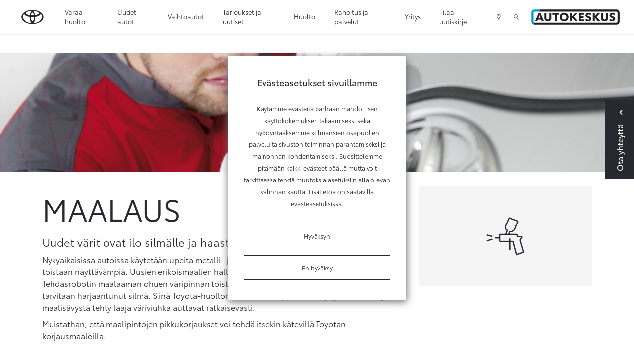

--- FILE ---
content_type: text/html; charset=UTF-8
request_url: https://www.toyota-autokeskus.fi/huolto/korjaus-ja-maalaus/maalaus.html
body_size: 13125
content:
<!doctype html>
<html class="no-js" lang="FI" style="min-height: 100%; position: relative;">
<head>
	<script>
	// Define dataLayer and the gtag function.
	window.dataLayer = window.dataLayer || [];
	function gtag(){dataLayer.push(arguments);}

	// Set default consent to 'denied' as a placeholder
	// Determine actual values based on your own requirements
	/**gtag('consent', 'default', {
		'ad_storage': 'denied',
		'ad_user_data': 'denied',
		'ad_personalization': 'denied',
		'analytics_storage': 'denied'
	});**/
</script>
	<!-- Google Tag Manager (TAF) -->
	<script>(function(w,d,s,l,i){w[l]=w[l]||[];w[l].push({'gtm.start':
	new Date().getTime(),event:'gtm.js'});var f=d.getElementsByTagName(s)[0],
	j=d.createElement(s),dl=l!='dataLayer'?'&l='+l:'';j.async=true;j.src=
	'https://www.googletagmanager.com/gtm.js?id='+i+dl;f.parentNode.insertBefore(j,f);
	})(window,document,'script','dataLayer','GTM-WP37CJF');</script>
	<!-- End Google Tag Manager (TAF) -->
	
	<!-- Google Tag Manager / JM-specific tag manager / 12/05/2020 -->
	<script>(function(w,d,s,l,i){w[l]=w[l]||[];w[l].push({'gtm.start':
	new Date().getTime(),event:'gtm.js'});var f=d.getElementsByTagName(s)[0],
	j=d.createElement(s),dl=l!='dataLayer'?'&l='+l:'';j.async=true;j.src=
	'https://www.googletagmanager.com/gtm.js?id='+i+dl;f.parentNode.insertBefore(j,f);
	})(window,document,'script','dataLayer','GTM-W7JBGH6');</script>
	<!-- End Google Tag Manager / JM-specific tag manager / 12/05/2020 -->
	
	
	<meta charset="utf-8" />
	<meta name="viewport" content="width=device-width, initial-scale=1.0" />

		<title>Maalaus - Toyota Autokeskus</title>
		
	<link rel="icon" type="image/x-icon" href="https://www.toyota-autokeskus.fi/media/layout/img/favicon.ico">
	
			<!-- Opengraph (Facebook, Twitter, Google+) --> 
		<meta property="og:type" content="website" />
		<meta property="og:site_name" content="Toyota Autokeskus" />
		<meta property="og:url" content="https://www.toyota-autokeskus.fi/huolto/korjaus-ja-maalaus/maalaus.html" />
		<meta property="og:locale" content="fi_FI" />
									<meta name="description" content="Autokeskuksen Toyota-myynti" />
				<meta property="og:description" content="Autokeskuksen Toyota-myynti" />
										<meta property="og:title" content="Maalaus - Toyota Autokeskus" />
										<meta property="og:image" content="/media/kuvat/og/cache/toyota-corolla-touring-sports-1905x370,q=85.jpg" />					
		
	<link href="https://maxcdn.bootstrapcdn.com/font-awesome/4.7.0/css/font-awesome.min.css" rel="stylesheet">
	<link href="https://www.toyota-autokeskus.fi/media/layout/css/jquery-ui.min.css" rel="stylesheet">
	<link rel="stylesheet" href="https://cdnjs.cloudflare.com/ajax/libs/select2/4.0.2/css/select2.min.css" integrity="sha256-fCvsF0xsnCxll1wsahPQTSOuvghR/s3EUivgvueC+iE=" crossorigin="anonymous" />
	<link rel="stylesheet" href="https://cdnjs.cloudflare.com/ajax/libs/bootstrap-datepicker/1.9.0/css/bootstrap-datepicker.min.css" integrity="sha256-siyOpF/pBWUPgIcQi17TLBkjvNgNQArcmwJB8YvkAgg=" crossorigin="anonymous" />

	<link rel="preload" href="https://www.toyota-autokeskus.fi/media/layout/build/css/print.css?_=1768293566" as="style" onload="this.onload=null;this.rel='stylesheet'">
<noscript><link rel="stylesheet" href="https://www.toyota-autokeskus.fi/media/layout/build/css/print.css?_=1768293566"></noscript>
<link rel="stylesheet" href="https://www.toyota-autokeskus.fi/media/layout/build/css/main.css?_=1768293566">


	<meta http-equiv="Content-Type" content="text/html; charset=UTF-8" />
<link rel="canonical" href="https://www.toyota-autokeskus.fi/huolto/korjaus-ja-maalaus/maalaus.html" />
	
	<meta name="google-site-verification" content="VHg94D3LQ6WYKYpZGfoIwXoBaaJHN6cM_F_BGtuOAEM" />

<!--
<script>
(function(i,s,o,g,r,a,m){i['GoogleAnalyticsObject']=r;i[r]=i[r]||function(){
(i[r].q=i[r].q||[]).push(arguments)},i[r].l=1*new Date();a=s.createElement(o),
m=s.getElementsByTagName(o)[0];a.async=1;a.src=g;m.parentNode.insertBefore(a,m)
})(window,document,'script','https://www.google-analytics.com/analytics.js','ga');


ga('create', 'UA-22500303-3', 'auto', 'ToyotaAutokeskus');
ga('ToyotaAutokeskus.send', 'pageview');

</script>
-->

	
	<!-- Facebook Pixel Code -->
	<!--
<script>
!function(f,b,e,v,n,t,s){if(f.fbq)return;n=f.fbq=function(){n.callMethod?
n.callMethod.apply(n,arguments):n.queue.push(arguments)};if(!f._fbq)f._fbq=n;
n.push=n;n.loaded=!0;n.version='2.0';n.queue=[];t=b.createElement(e);t.async=!0;
t.src=v;s=b.getElementsByTagName(e)[0];s.parentNode.insertBefore(t,s)}(window,
document,'script','https://connect.facebook.net/en_US/fbevents.js');
fbq('init', '1704288009603194');
fbq('track', 'PageView');
</script>
<noscript><img height="1" width="1" style="display:none"
src="https://www.facebook.com/tr?id=1704288009603194&ev=PageView&noscript=1"
/></noscript>
-->
<!-- DO NOT MODIFY -->
<!-- End Facebook Pixel Code -->
	
	<script>
	var SITE = {};

	SITE.ID = "28";
	SITE.pageId = "4838";
	SITE.youtubeApiKey = "AIzaSyCquTvUBvcceEMR_8i3ZMNXbzEeerKBpCg";
		/*
			SITE.redirectSafari = false;
		*/
	
	SITE.translations = {
					validateCheckbox: "Ole hyvä ja valitse ainakin yksi vaihtoehto.",
			validateRadio: "Ole hyvä ja valitse yksi vaihtoehto.",
			validateText: "Ole hyvä ja täytä tämä kenttä.",
			validatePassword: "Salasanat eivät täsmää.",
			validatePhone: "Ole hyvä ja anna oikea puhelinnumero.",
			validateEmail: "Ole hyvä ja anna oikea sähköpostiosoite.",
			formThankYouHeading: "Kiitos yhteydenotosta!",
			formThankYouBody: "Otamme mahdollisimman pian yhteyttä. Alla näet lähettämäsi viestin tiedot.",
			formThankYouContact: "Yhteystiedot",
			geolocationPermissionRejectionMessage: "Et antanut lupaa käyttää nykyistä sijaintiasi.",
			somethingWentWrong: "Jokin meni pieleen.",
			createSearchWatch: "Tee hakuvahti",
			hourly: "kerran tunnissa",
			daily: "kerran päivässä",
			weekly: "kerran viikossa",
			titanUsedCar: "Titaani-vaihtoauto",
			showcaseCar: "Esittelyauto",
			pcs: "kpl",
			model: "Malli",
			telephone: "Puhelin",
			email: "Sähköposti",
			offer: "Tarjous",
			titan: "Titaani",
			userInfoEditSuccess: "Tiedot tallennettu onnistuneesti.",
			chooseModel: "Valitse automalli",
			formSubmitFail: "Lomakkeen lähettäminen epäonnistui. Tarkistathan lähettämäsi tiedot.",
			previous: "Edellinen",
			next: "Seuraava",
			save: "Tallenna",
			soldOut: "Kysy meiltä saatavuudesta",
			continueBrowsing: "Edelliselle sivulle",
			fullyElecticCar: "Täyssähköauto",

			fields: {
				"mf-choose-retailer": "Valitse liike",
				"mf-im-interested-in": "Minua kiinnostaa",
				"mf-message": "Viesti",
				"mf-model-selected": "Valittu malli",
				"mf-requested-date": "Toivottu päivämäärä",
				"mf-requested-time": "Toivottu kellonaika",
				"mf-extra-info": "Lisätiedot",
				"mf-register-number": "Autosi rekisterinumero",
				"mf-used-car-selected": "Valittu vaihtoauto",
				"mf-optional-equiptment-total": "Lisävarusteiden hinta",
				"mf-optional-equiptment-selected": "Valitut lisävarusteet",
				"mf-your-car-mileage": "Autosi mittarilukema",
				"mf-your-car-model": "Autosi malli",
				"mf-your-car-manf-year": "Autosi vuosimalli",
				"mf-your-car-make": "Autosi merkki",
				"mf-your-car-extra-info": "Vaihtoauton lisätiedot tai kysymykset",
				"mf-first-name": "Etunimi",
				"mf-last-name": "Sukunimi",
				"mf-email": "Email",
				"mf-phone": "Puhelinnumero",
				"mf-way-of-contact": "Toivottu yhteydenottotapa"

			}
			};
</script>
	
	<!-- USER INFO -->
	
<form action="https://www.toyota-autokeskus.fi/cms/module-includes.html" method="post" enctype="application/x-www-form-urlencoded" class="signup" name="user" id="form-18306" onsubmit="if (window.validateForm) return validateForm(this, false, true, false, false, 0);">
<script type="text/javascript"><!--
				function setForm18306() { var h = document.getElementById("form-18306"); if (null == h) {return;} var nut = document.createElement("INPUT"); nut.setAttribute("type", "hidden"); nut.setAttribute("name", "form_section_id"); nut.setAttribute("value", "18306"); h.appendChild(nut); }
				document.addEventListener("DOMContentLoaded", setForm18306);
				// -->
				</script><input type="hidden" name="signup" value="1" /><script>
	var USER = USER || {};
	USER.email = "";
	USER.myShop = "";
</script></form>
	<script>
	var USER = USER || {};
	USER.groupID =  																				null	
					;
	</script>
</head>
<body>
	<div class="header-2022-height js-header-2022-height d-block hidden-lg-up"></div>
<header class="header-2022 js-header-2022" id="nav-primary">


<!-- Google Tag Manager (noscript) (TAF) -->
<noscript><iframe src="https://www.googletagmanager.com/ns.html?id=GTM-WP37CJF"
height="0" width="0" style="display:none;visibility:hidden"></iframe></noscript>
<!-- End Google Tag Manager (noscript) (TAF)-->

<!-- Google Tag Manager (noscript) / JM-specific tag manager / 12/05/2020 -->
<noscript><iframe src="https://www.googletagmanager.com/ns.html?id=GTM-W7JBGH6"
height="0" width="0" style="display:none;visibility:hidden"></iframe></noscript>
<!-- End Google Tag Manager (noscript) / JM-specific tag manager / 12/05/2020 -->


<div class="top-topbar-2022 container-fluid d-flex hidden-lg-up align-items-center justify-content-between">
	<a
	   href="https://www.toyota-autokeskus.fi/yritys/yhteystiedot.html"
	   class="pl-0 pl-md-4 pr-2 d-flex align-items-center btn-top-topbar"
	   >
		<span class="icon icon-map-marker pr-2"></span> 
		<span>Yhteystiedot ja aukioloajat</span>
	</a>
	<a
	   class="js-search-popup-open pr-2 pr-sm-3 d-flex align-items-center btn-top-topbar">
		<i class="icon icon-search pr-2"></i>
		<span>Hae</span>
	</a>
</div>
<div class="topbar topbar-2022 container-fluid px-xl-5 d-flex align-items-center">
	<a href="https://www.toyota-autokeskus.fi" class="px-0 px-md-4">
		<img class="topbar-logo" src="https://lib.toyota.fi/t1-lmss/2.0.0/dist/images/toyota-logo.svg" width="48px" alt="Toyota logo" />
		<img class="topbar-logo--white" src="https://www.toyota-autokeskus.fi/media/layout/img/toyota-logo-white.svg" width="48px" alt="Toyota logo" style="display:none;" />
	</a>
	<!-- top menu -->
	<div class="d-flex flex-row-reverse flex-lg-row justify-content-start justify-content-lg-end justify-content-lg-between w-100 align-self-lg-stretch">
		<div class="topbar-menu d-flex align-self-lg-stretch">
			<!-- mobile menu icon -->
			<div class="js-toggle-mobile-menu d-flex hidden-lg-up">
				<a class="d-flex align-items-center px-2 px-sm-3 cursor--pointer"><span class="icon icon-menu"></span></a>
			</div>
			
<div class="d-none d-lg-flex">
	<div class="menu pl-3 pl-x-5 d-flex">

<div class="first level1">

	<a href="https://www.toyota-autokeskus.fi/varaa-huolto.html" class=" d-flex align-items-center h-100">Varaa huolto</a>

	
</div>



<div class="level1 hasSubItems">

	<a href="#" class="js-toggle-submenu d-flex align-items-center h-100">Uudet autot</a>

	
	<div class="submenu-topbar d-none">
		<div class="row no-gutters w-100 p-x-5 p-y-3">
			<div class="col-9">
				<div class="row no-gutters">
					

<div class="col-4 first level2 m-b-3">
	<a href="https://www.toyota-autokeskus.fi/autot/mallisto.html" class="">
		<div class="m-r-5 border-bottom-after">
			Mallisto
		</div>
	</a>
	
</div>



<div class="col-4 level2 m-b-3">
	<a href="https://www.toyota-autokeskus.fi/autot/lisavarusteet.html" class="">
		<div class="m-r-5 border-bottom-after">
			Lisävarusteet
		</div>
	</a>
	
</div>



<div class="col-4 level2 m-b-3">
	<a href="https://www.toyota-autokeskus.fi/autot/yritysautot.html" class="">
		<div class="m-r-5 border-bottom-after">
			Yritysautot
		</div>
	</a>
	
</div>



<div class="col-4 level2 m-b-3">
	<a href="https://www.toyota-autokeskus.fi/autot/hyotyajoneuvot.html" class="">
		<div class="m-r-5 border-bottom-after">
			Hyötyajoneuvot
		</div>
	</a>
	
</div>



<div class="col-4 level2 m-b-3">
	<a href="https://www.toyota-autokeskus.fi/autot/takuu.html" class="">
		<div class="m-r-5 border-bottom-after">
			Takuu
		</div>
	</a>
	
</div>



<div class="col-4 level2 m-b-3">
	<a href="https://www.toyota-autokeskus.fi/autot/voimalinjavertailu.html" class="">
		<div class="m-r-5 border-bottom-after">
			Voimalinjavertailu
		</div>
	</a>
	
</div>



<div class="col-4 level2 m-b-3">
	<a href="https://www.toyota-autokeskus.fi/autot/voimalinjat.html" class="">
		<div class="m-r-5 border-bottom-after">
			Sähköistetyt voimalinjat
		</div>
	</a>
	
</div>



<div class="col-4 last level2 m-b-3">
	<a href="https://www.toyota-autokeskus.fi/autot/nopean-toimituksen-autot.html" class="">
		<div class="m-r-5 border-bottom-after">
			Nopean toimituksen autot
		</div>
	</a>
	
</div>


				</div>
				
				<div class="row no-gutters js-append-newcars newcars-menu m-t-3 m-b-3"></div>
				
			</div>
			<div class="col-3">
				<h5 class="font-size-15 mb-3">Toyota palveluksessasi</h5>
				<div class="js-append-menu-buttons"></div>
			</div>
		</div>
	</div>
	
</div>



<div class="level1 hasSubItems">

	<a href="#" class="js-toggle-submenu d-flex align-items-center h-100">Vaihtoautot</a>

	
	<div class="submenu-topbar d-none">
		<div class="row no-gutters w-100 p-x-5 p-y-3">
			<div class="col-9">
				<div class="row no-gutters">
					

<div class="col-4 first level2 m-b-3">
	<a href="https://www.toyota-autokeskus.fi/vaihtoautot/toyota-approved-vaihtoautot.html" class="">
		<div class="m-r-5 border-bottom-after">
			Toyota Approved Vaihtoautot
		</div>
	</a>
	
</div>



<div class="col-4 level2 m-b-3">
	<a href="https://www.toyota-autokeskus.fi/vaihtoautot/vaihtoautohaku.html" class="">
		<div class="m-r-5 border-bottom-after">
			Vaihtoautohaku
		</div>
	</a>
	
</div>



<div class="col-4 last level2 m-b-3">
	<a href="https://www.toyota-autokeskus.fi/vaihtoautot/tarkastusohjelma.html" class="">
		<div class="m-r-5 border-bottom-after">
			Tarkastusohjelma
		</div>
	</a>
	
</div>


				</div>
				
			</div>
			<div class="col-3">
				<h5 class="font-size-15 mb-3">Toyota palveluksessasi</h5>
				<div class="js-append-menu-buttons"></div>
			</div>
		</div>
	</div>
	
</div>



<div class="level1">

	<a href="https://www.toyota-autokeskus.fi/tarjoukset-ja-uutiset.html" class=" d-flex align-items-center h-100">Tarjoukset ja uutiset</a>

	
</div>



<div class="current level1 hasSubItems">

	<a href="#" class="js-toggle-submenu d-flex align-items-center h-100 current">Huolto</a>

	
	<div class="submenu-topbar d-none">
		<div class="row no-gutters w-100 p-x-5 p-y-3">
			<div class="col-9">
				<div class="row no-gutters">
					

<div class="col-4 first level2 hasSubItems m-b-3">
	<a href="https://www.toyota-autokeskus.fi/huolto/huoltopalvelut.html" class="">
		<div class="m-r-5 border-bottom-after">
			Huoltopalvelut
		</div>
	</a>
	
	<div class="mt-3 m-r-5">
		


	<div class="first level3 mb-3">
		<a href="https://www.toyota-autokeskus.fi/huolto/huoltopalvelut/huoltovaraus.html" class="">Huoltovaraus</a>
	</div>



	<div class="level3 mb-3">
		<a href="https://www.toyota-autokeskus.fi/huolto/huoltopalvelut/toyota-relax.html" class="">Toyota Relax - turvaa määräaikaishuollosta</a>
	</div>



	<div class="level3 mb-3">
		<a href="https://www.toyota-autokeskus.fi/huolto/huoltopalvelut/toyota-merkkihuolto.html" class="">Toyota-merkkihuolto</a>
	</div>



	<div class="level3 mb-3">
		<a href="https://www.toyota-autokeskus.fi/huolto/huoltopalvelut/nouto-ja-palautuspalvelu.html" class="">Nouto- ja palautuspalvelu</a>
	</div>



	<div class="level3 mb-3">
		<a href="https://www.toyota-autokeskus.fi/huolto/huoltopalvelut/sijaisauto.html" class="">Sijaisauto</a>
	</div>



	<div class="level3 mb-3">
		<a href="https://www.toyota-autokeskus.fi/huolto/huoltopalvelut/palveluautomaatti.html" class="">Palveluautomaatti</a>
	</div>



	<div class="level3 mb-3">
		<a href="https://www.toyota-autokeskus.fi/huolto/huoltopalvelut/videocheck.html" class="">Videocheck</a>
	</div>



	<div class="level3 mb-3">
		<a href="https://www.toyota-autokeskus.fi/huolto/huoltopalvelut/ilmastointilaitteen-huolto.html" class="">Ilmastointilaitteen huolto</a>
	</div>



	<div class="last level3">
		<a href="https://www.toyota-autokeskus.fi/huolto/huoltopalvelut/autokeskus-tiepalvelu.html" class="">Autokeskus Tiepalvelu</a>
	</div>

	</div>
	
</div>



<div class="col-4 level2 hasSubItems m-b-3">
	<a href="https://www.toyota-autokeskus.fi/huolto/katsastukset-ja-tarkastukset.html" class="">
		<div class="m-r-5 border-bottom-after">
			Katsastukset ja tarkastukset
		</div>
	</a>
	
	<div class="mt-3 m-r-5">
		


	<div class="first level3 mb-3">
		<a href="https://www.toyota-autokeskus.fi/huolto/katsastukset-ja-tarkastukset/katsastustarkastus.html" class="">Katsastustarkastus</a>
	</div>



	<div class="level3 mb-3">
		<a href="https://www.toyota-autokeskus.fi/huolto/katsastukset-ja-tarkastukset/katsastuspalvelu.html" class="">Katsastuspalvelu</a>
	</div>



	<div class="last level3">
		<a href="https://www.toyota-autokeskus.fi/huolto/katsastukset-ja-tarkastukset/vauriotarkastus.html" class="">Vauriotarkastus</a>
	</div>

	</div>
	
</div>



<div class="col-4 current level2 hasSubItems m-b-3">
	<a href="https://www.toyota-autokeskus.fi/huolto/korjaus-ja-maalaus.html" class=" current">
		<div class="m-r-5 border-bottom-after">
			Korjaus ja maalaus
		</div>
	</a>
	
	<div class="mt-3 m-r-5">
		


	<div class="first level3 mb-3">
		<a href="https://www.toyota-autokeskus.fi/huolto/korjaus-ja-maalaus/korikorjaus-ja-kunnostus.html" class="">Korikorjaus ja kunnostus</a>
	</div>



	<div class="level3 mb-3">
		<a href="https://www.toyota-autokeskus.fi/huolto/korjaus-ja-maalaus/kiveniskeman-korjaus.html" class="">Kiveniskemän korjaus</a>
	</div>



	<div class="level3 mb-3">
		<a href="https://www.toyota-autokeskus.fi/huolto/korjaus-ja-maalaus/tuulilasi-rikki.html" class="">Tuulilasi rikki?</a>
	</div>



	<div class="last current level3">
		<a href="https://www.toyota-autokeskus.fi/huolto/korjaus-ja-maalaus/maalaus.html" class=" current">Maalaus</a>
	</div>

	</div>
	
</div>



<div class="col-4 level2 hasSubItems m-b-3">
	<a href="https://www.toyota-autokeskus.fi/huolto/rengaspalvelut.html" class="">
		<div class="m-r-5 border-bottom-after">
			Rengaspalvelut
		</div>
	</a>
	
	<div class="mt-3 m-r-5">
		


	<div class="first level3 mb-3">
		<a href="https://www.toyota-autokeskus.fi/huolto/rengaspalvelut/rengasasiantuntija.html" class="">Rengasasiantuntija</a>
	</div>



	<div class="level3 mb-3">
		<a href="https://www.toyota-autokeskus.fi/huolto/rengaspalvelut/rengasvalitsin.html" class="">Rengasvalitsin</a>
	</div>



	<div class="level3 mb-3">
		<a href="https://www.toyota-autokeskus.fi/huolto/rengaspalvelut/renkaiden-vaihto.html" class="">Renkaiden vaihto</a>
	</div>



	<div class="level3 mb-3">
		<a href="https://www.toyota-autokeskus.fi/huolto/rengaspalvelut/renkaiden-kausisailytys.html" class="">Renkaiden kausisäilytys</a>
	</div>



	<div class="last level3">
		<a href="https://www.toyota-autokeskus.fi/huolto/rengaspalvelut/erikoisrenkaat.html" class="">Erikoisrenkaat</a>
	</div>

	</div>
	
</div>



<div class="col-4 level2 m-b-3">
	<a href="https://www.toyota-autokeskus.fi/huolto/varaosat.html" class="">
		<div class="m-r-5 border-bottom-after">
			Varaosat
		</div>
	</a>
	
</div>



<div class="col-4 level2 m-b-3">
	<a href="https://www.toyota-autokeskus.fi/huolto/takaisinkutsut.html" class="">
		<div class="m-r-5 border-bottom-after">
			Takaisinkutsut
		</div>
	</a>
	
</div>



<div class="col-4 last level2 m-b-3">
	<a href="https://www.toyota-autokeskus.fi/huolto/vahingon-sattuessa.html" class="">
		<div class="m-r-5 border-bottom-after">
			Vahingon sattuessa
		</div>
	</a>
	
</div>


				</div>
				
			</div>
			<div class="col-3">
				<h5 class="font-size-15 mb-3">Toyota palveluksessasi</h5>
				<div class="js-append-menu-buttons"></div>
			</div>
		</div>
	</div>
	
</div>



<div class="level1 hasSubItems">

	<a href="#" class="js-toggle-submenu d-flex align-items-center h-100">Rahoitus ja palvelut</a>

	
	<div class="submenu-topbar d-none">
		<div class="row no-gutters w-100 p-x-5 p-y-3">
			<div class="col-9">
				<div class="row no-gutters">
					

<div class="col-4 first level2 hasSubItems m-b-3">
	<a href="https://www.toyota-autokeskus.fi/palvelut/toyota-rahoitus.html" class="">
		<div class="m-r-5 border-bottom-after">
			Rahoitus ja hankintatavat
		</div>
	</a>
	
	<div class="mt-3 m-r-5">
		


	<div class="first level3 mb-3">
		<a href="https://www.toyota-autokeskus.fi/palvelut/toyota-rahoitus/toyota-easy-osamaksu.html" class="">Toyota Easy Osamaksu</a>
	</div>



	<div class="level3 mb-3">
		<a href="https://www.toyota-autokeskus.fi/palvelut/toyota-rahoitus/toyota-easy-osamaksu-rahoituslaskuri.html" class="">Toyota Easy Osamaksu -rahoituslaskuri</a>
	</div>



	<div class="level3 mb-3">
		<a href="https://www.toyota-autokeskus.fi/palvelut/toyota-rahoitus/toyota-easy-yksityisleasing.html" class="">Toyota Easy Yksityisleasing</a>
	</div>



	<div class="last level3">
		<a href="https://www.toyota-autokeskus.fi/palvelut/toyota-rahoitus/kinto-one-huoltoleasing.html" class="">KINTO One Huoltoleasing</a>
	</div>

	</div>
	
</div>



<div class="col-4 level2 hasSubItems m-b-3">
	<a href="https://www.toyota-autokeskus.fi/palvelut/toyota-huoltosopimus.html" class="">
		<div class="m-r-5 border-bottom-after">
			Toyota Huoltosopimus
		</div>
	</a>
	
	<div class="mt-3 m-r-5">
		


	<div class="first level3 mb-3">
		<a href="https://www.toyota-autokeskus.fi/palvelut/toyota-huoltosopimus/toyota-huoltosopimus.html" class="">Toyota Huoltosopimus</a>
	</div>



	<div class="level3 mb-3">
		<a href="https://www.toyota-autokeskus.fi/palvelut/toyota-huoltosopimus/toyota-huoltosopimus-plus.html" class="">Toyota Huoltosopimus Plus</a>
	</div>



	<div class="last level3">
		<a href="https://www.toyota-autokeskus.fi/palvelut/toyota-huoltosopimus/huoltosopimuslaskuri.html" class="">Huoltosopimuslaskuri</a>
	</div>

	</div>
	
</div>



<div class="col-4 level2 m-b-3">
	<a href="https://www.toyota-autokeskus.fi/palvelut/toyota-huoltorahoitus.html" class="">
		<div class="m-r-5 border-bottom-after">
			Toyota Huoltorahoitus
		</div>
	</a>
	
</div>



<div class="col-4 level2 hasSubItems m-b-3">
	<a href="https://www.toyota-autokeskus.fi/palvelut/toyota-vakuutus.html" class="">
		<div class="m-r-5 border-bottom-after">
			Toyota Vakuutus
		</div>
	</a>
	
	<div class="mt-3 m-r-5">
		


	<div class="first level3 mb-3">
		<a href="https://www.toyota-autokeskus.fi/palvelut/toyota-vakuutus/kaskovakuutus.html" class="">Kaskovakuutus</a>
	</div>



	<div class="level3 mb-3">
		<a href="https://www.toyota-autokeskus.fi/palvelut/toyota-vakuutus/rahoituskasko.html" class="">Rahoituskasko</a>
	</div>



	<div class="last level3">
		<a href="https://www.toyota-autokeskus.fi/palvelut/toyota-vakuutus/vahingon-sattuessa.html" class="">Vahingon sattuessa</a>
	</div>

	</div>
	
</div>



<div class="col-4 level2 m-b-3">
	<a href="https://www.toyota-autokeskus.fi/palvelut/connected-palvelut.html" class="">
		<div class="m-r-5 border-bottom-after">
			Connected-palvelut
		</div>
	</a>
	
</div>



<div class="col-4 level2 m-b-3">
	<a href="https://www.toyota-autokeskus.fi/palvelut/toyota-rent.html" class="">
		<div class="m-r-5 border-bottom-after">
			Toyota Rent
		</div>
	</a>
	
</div>



<div class="col-4 last level2 m-b-3">
	<a href="https://www.toyota-autokeskus.fi/palvelut/kinto-flex.html" class="">
		<div class="m-r-5 border-bottom-after">
			KINTO Flex -kuukausitilauspalvelu
		</div>
	</a>
	
</div>


				</div>
				
			</div>
			<div class="col-3">
				<h5 class="font-size-15 mb-3">Toyota palveluksessasi</h5>
				<div class="js-append-menu-buttons"></div>
			</div>
		</div>
	</div>
	
</div>



<div class="level1 hasSubItems">

	<a href="#" class="js-toggle-submenu d-flex align-items-center h-100">Yritys</a>

	
	<div class="submenu-topbar d-none">
		<div class="row no-gutters w-100 p-x-5 p-y-3">
			<div class="col-9">
				<div class="row no-gutters">
					

<div class="col-4 first level2 m-b-3">
	<a href="https://www.toyota-autokeskus.fi/yritys/yhteystiedot.html" class="">
		<div class="m-r-5 border-bottom-after">
			Yhteystiedot ja aukioloajat
		</div>
	</a>
	
</div>



<div class="col-4 level2 m-b-3">
	<a href="https://www.toyota-autokeskus.fi/yritys/tietoa-meista.html" class="">
		<div class="m-r-5 border-bottom-after">
			Tietoa meistä
		</div>
	</a>
	
</div>



<div class="col-4 level2 m-b-3">
	<a href="https://www.toyota-autokeskus.fi/yritys/avoimet-tyopaikat.html" class="">
		<div class="m-r-5 border-bottom-after">
			Avoimet työpaikat
		</div>
	</a>
	
</div>



<div class="col-4 last level2 m-b-3">
	<a href="https://www.toyota-autokeskus.fi/yritys/ymparisto.html" class="">
		<div class="m-r-5 border-bottom-after">
			Ympäristö
		</div>
	</a>
	
</div>


				</div>
				
			</div>
			<div class="col-3">
				<h5 class="font-size-15 mb-3">Toyota palveluksessasi</h5>
				<div class="js-append-menu-buttons"></div>
			</div>
		</div>
	</div>
	
</div>



<div class="last level1 hasSubItems">

	<a href="#" class="js-toggle-submenu d-flex align-items-center h-100">Tilaa uutiskirje</a>

	
	<div class="submenu-topbar d-none">
		<div class="row no-gutters w-100 p-x-5 p-y-3">
			<div class="col-9">
				<div class="row no-gutters">
					

<div class="col-4 first last level2 m-b-3">
	<a href="https://www.toyota-autokeskus.fi/tilaa-uutiskirje/tilaa-uutiskirje.html" class="">
		<div class="m-r-5 border-bottom-after">
			Tilaa uutiskirje
		</div>
	</a>
	
</div>


				</div>
				
			</div>
			<div class="col-3">
				<h5 class="font-size-15 mb-3">Toyota palveluksessasi</h5>
				<div class="js-append-menu-buttons"></div>
			</div>
		</div>
	</div>
	
</div>



	</div>
</div>

<div class="js-mobile-menu mobile-menu d-none">
	<div class="w-100">

<div class="first level1">
	
	<a href="https://www.toyota-autokeskus.fi/varaa-huolto.html" class=" d-flex align-items-center h-100 font-noto-bold font-size-15">Varaa huolto</a>
	
	
</div>



<div class="level1 hasSubItems">
	
	<a href="#" class="js-toggle-mobile-submenu d-flex align-items-center h-100 font-noto-bold font-size-15">Uudet autot<span class="ml-auto icon icon-chevron-down"></span></a>
	
	
	<div class="mobile-submenu d-none">
		<div class="row no-gutters w-100">
			<div class="col-12">
				<div class="row no-gutters">
					

<div class="col-12 first level2">
	<a href="https://www.toyota-autokeskus.fi/autot/mallisto.html" class=" d-block">
		Mallisto
	</a>
	
</div>



<div class="col-12 level2">
	<a href="https://www.toyota-autokeskus.fi/autot/lisavarusteet.html" class=" d-block">
		Lisävarusteet
	</a>
	
</div>



<div class="col-12 level2">
	<a href="https://www.toyota-autokeskus.fi/autot/yritysautot.html" class=" d-block">
		Yritysautot
	</a>
	
</div>



<div class="col-12 level2">
	<a href="https://www.toyota-autokeskus.fi/autot/hyotyajoneuvot.html" class=" d-block">
		Hyötyajoneuvot
	</a>
	
</div>



<div class="col-12 level2">
	<a href="https://www.toyota-autokeskus.fi/autot/takuu.html" class=" d-block">
		Takuu
	</a>
	
</div>



<div class="col-12 level2">
	<a href="https://www.toyota-autokeskus.fi/autot/voimalinjavertailu.html" class=" d-block">
		Voimalinjavertailu
	</a>
	
</div>



<div class="col-12 level2">
	<a href="https://www.toyota-autokeskus.fi/autot/voimalinjat.html" class=" d-block">
		Sähköistetyt voimalinjat
	</a>
	
</div>



<div class="col-12 last level2">
	<a href="https://www.toyota-autokeskus.fi/autot/nopean-toimituksen-autot.html" class=" d-block">
		Nopean toimituksen autot
	</a>
	
</div>


				</div>
				
				<div class="row no-gutters js-append-newcars newcars-menu m-t-3"></div>
				
			</div>
		</div>
	</div>
	
</div>



<div class="level1 hasSubItems">
	
	<a href="#" class="js-toggle-mobile-submenu d-flex align-items-center h-100 font-noto-bold font-size-15">Vaihtoautot<span class="ml-auto icon icon-chevron-down"></span></a>
	
	
	<div class="mobile-submenu d-none">
		<div class="row no-gutters w-100">
			<div class="col-12">
				<div class="row no-gutters">
					

<div class="col-12 first level2">
	<a href="https://www.toyota-autokeskus.fi/vaihtoautot/toyota-approved-vaihtoautot.html" class=" d-block">
		Toyota Approved Vaihtoautot
	</a>
	
</div>



<div class="col-12 level2">
	<a href="https://www.toyota-autokeskus.fi/vaihtoautot/vaihtoautohaku.html" class=" d-block">
		Vaihtoautohaku
	</a>
	
</div>



<div class="col-12 last level2">
	<a href="https://www.toyota-autokeskus.fi/vaihtoautot/tarkastusohjelma.html" class=" d-block">
		Tarkastusohjelma
	</a>
	
</div>


				</div>
				
			</div>
		</div>
	</div>
	
</div>



<div class="level1">
	
	<a href="https://www.toyota-autokeskus.fi/tarjoukset-ja-uutiset.html" class=" d-flex align-items-center h-100 font-noto-bold font-size-15">Tarjoukset ja uutiset</a>
	
	
</div>



<div class="current level1 hasSubItems">
	
	<a href="#" class="js-toggle-mobile-submenu d-flex align-items-center h-100 font-noto-bold font-size-15 current">Huolto<span class="ml-auto icon icon-chevron-down"></span></a>
	
	
	<div class="mobile-submenu d-none">
		<div class="row no-gutters w-100">
			<div class="col-12">
				<div class="row no-gutters">
					

<div class="col-12 first level2 hasSubItems">
	<a href="https://www.toyota-autokeskus.fi/huolto/huoltopalvelut.html" class=" d-block">
		Huoltopalvelut
	</a>
	
	<div>
		


	<div class="first level3 px-4">
		<a href="https://www.toyota-autokeskus.fi/huolto/huoltopalvelut/huoltovaraus.html" class=" d-block pb-2">Huoltovaraus</a>
	</div>



	<div class="level3 px-4">
		<a href="https://www.toyota-autokeskus.fi/huolto/huoltopalvelut/toyota-relax.html" class=" d-block py-2">Toyota Relax - turvaa määräaikaishuollosta</a>
	</div>



	<div class="level3 px-4">
		<a href="https://www.toyota-autokeskus.fi/huolto/huoltopalvelut/toyota-merkkihuolto.html" class=" d-block py-2">Toyota-merkkihuolto</a>
	</div>



	<div class="level3 px-4">
		<a href="https://www.toyota-autokeskus.fi/huolto/huoltopalvelut/nouto-ja-palautuspalvelu.html" class=" d-block py-2">Nouto- ja palautuspalvelu</a>
	</div>



	<div class="level3 px-4">
		<a href="https://www.toyota-autokeskus.fi/huolto/huoltopalvelut/sijaisauto.html" class=" d-block py-2">Sijaisauto</a>
	</div>



	<div class="level3 px-4">
		<a href="https://www.toyota-autokeskus.fi/huolto/huoltopalvelut/palveluautomaatti.html" class=" d-block py-2">Palveluautomaatti</a>
	</div>



	<div class="level3 px-4">
		<a href="https://www.toyota-autokeskus.fi/huolto/huoltopalvelut/videocheck.html" class=" d-block py-2">Videocheck</a>
	</div>



	<div class="level3 px-4">
		<a href="https://www.toyota-autokeskus.fi/huolto/huoltopalvelut/ilmastointilaitteen-huolto.html" class=" d-block py-2">Ilmastointilaitteen huolto</a>
	</div>



	<div class="last level3 px-4">
		<a href="https://www.toyota-autokeskus.fi/huolto/huoltopalvelut/autokeskus-tiepalvelu.html" class=" d-block pt-2 pb-0">Autokeskus Tiepalvelu</a>
	</div>

	</div>
	
</div>



<div class="col-12 level2 hasSubItems">
	<a href="https://www.toyota-autokeskus.fi/huolto/katsastukset-ja-tarkastukset.html" class=" d-block">
		Katsastukset ja tarkastukset
	</a>
	
	<div>
		


	<div class="first level3 px-4">
		<a href="https://www.toyota-autokeskus.fi/huolto/katsastukset-ja-tarkastukset/katsastustarkastus.html" class=" d-block pb-2">Katsastustarkastus</a>
	</div>



	<div class="level3 px-4">
		<a href="https://www.toyota-autokeskus.fi/huolto/katsastukset-ja-tarkastukset/katsastuspalvelu.html" class=" d-block py-2">Katsastuspalvelu</a>
	</div>



	<div class="last level3 px-4">
		<a href="https://www.toyota-autokeskus.fi/huolto/katsastukset-ja-tarkastukset/vauriotarkastus.html" class=" d-block pt-2 pb-0">Vauriotarkastus</a>
	</div>

	</div>
	
</div>



<div class="col-12 current level2 hasSubItems">
	<a href="https://www.toyota-autokeskus.fi/huolto/korjaus-ja-maalaus.html" class=" d-block current">
		Korjaus ja maalaus
	</a>
	
	<div>
		


	<div class="first level3 px-4">
		<a href="https://www.toyota-autokeskus.fi/huolto/korjaus-ja-maalaus/korikorjaus-ja-kunnostus.html" class=" d-block pb-2">Korikorjaus ja kunnostus</a>
	</div>



	<div class="level3 px-4">
		<a href="https://www.toyota-autokeskus.fi/huolto/korjaus-ja-maalaus/kiveniskeman-korjaus.html" class=" d-block py-2">Kiveniskemän korjaus</a>
	</div>



	<div class="level3 px-4">
		<a href="https://www.toyota-autokeskus.fi/huolto/korjaus-ja-maalaus/tuulilasi-rikki.html" class=" d-block py-2">Tuulilasi rikki?</a>
	</div>



	<div class="last current level3 px-4">
		<a href="https://www.toyota-autokeskus.fi/huolto/korjaus-ja-maalaus/maalaus.html" class=" d-block pt-2 pb-0 current">Maalaus</a>
	</div>

	</div>
	
</div>



<div class="col-12 level2 hasSubItems">
	<a href="https://www.toyota-autokeskus.fi/huolto/rengaspalvelut.html" class=" d-block">
		Rengaspalvelut
	</a>
	
	<div>
		


	<div class="first level3 px-4">
		<a href="https://www.toyota-autokeskus.fi/huolto/rengaspalvelut/rengasasiantuntija.html" class=" d-block pb-2">Rengasasiantuntija</a>
	</div>



	<div class="level3 px-4">
		<a href="https://www.toyota-autokeskus.fi/huolto/rengaspalvelut/rengasvalitsin.html" class=" d-block py-2">Rengasvalitsin</a>
	</div>



	<div class="level3 px-4">
		<a href="https://www.toyota-autokeskus.fi/huolto/rengaspalvelut/renkaiden-vaihto.html" class=" d-block py-2">Renkaiden vaihto</a>
	</div>



	<div class="level3 px-4">
		<a href="https://www.toyota-autokeskus.fi/huolto/rengaspalvelut/renkaiden-kausisailytys.html" class=" d-block py-2">Renkaiden kausisäilytys</a>
	</div>



	<div class="last level3 px-4">
		<a href="https://www.toyota-autokeskus.fi/huolto/rengaspalvelut/erikoisrenkaat.html" class=" d-block pt-2 pb-0">Erikoisrenkaat</a>
	</div>

	</div>
	
</div>



<div class="col-12 level2">
	<a href="https://www.toyota-autokeskus.fi/huolto/varaosat.html" class=" d-block">
		Varaosat
	</a>
	
</div>



<div class="col-12 level2">
	<a href="https://www.toyota-autokeskus.fi/huolto/takaisinkutsut.html" class=" d-block">
		Takaisinkutsut
	</a>
	
</div>



<div class="col-12 last level2">
	<a href="https://www.toyota-autokeskus.fi/huolto/vahingon-sattuessa.html" class=" d-block">
		Vahingon sattuessa
	</a>
	
</div>


				</div>
				
			</div>
		</div>
	</div>
	
</div>



<div class="level1 hasSubItems">
	
	<a href="#" class="js-toggle-mobile-submenu d-flex align-items-center h-100 font-noto-bold font-size-15">Rahoitus ja palvelut<span class="ml-auto icon icon-chevron-down"></span></a>
	
	
	<div class="mobile-submenu d-none">
		<div class="row no-gutters w-100">
			<div class="col-12">
				<div class="row no-gutters">
					

<div class="col-12 first level2 hasSubItems">
	<a href="https://www.toyota-autokeskus.fi/palvelut/toyota-rahoitus.html" class=" d-block">
		Rahoitus ja hankintatavat
	</a>
	
	<div>
		


	<div class="first level3 px-4">
		<a href="https://www.toyota-autokeskus.fi/palvelut/toyota-rahoitus/toyota-easy-osamaksu.html" class=" d-block pb-2">Toyota Easy Osamaksu</a>
	</div>



	<div class="level3 px-4">
		<a href="https://www.toyota-autokeskus.fi/palvelut/toyota-rahoitus/toyota-easy-osamaksu-rahoituslaskuri.html" class=" d-block py-2">Toyota Easy Osamaksu -rahoituslaskuri</a>
	</div>



	<div class="level3 px-4">
		<a href="https://www.toyota-autokeskus.fi/palvelut/toyota-rahoitus/toyota-easy-yksityisleasing.html" class=" d-block py-2">Toyota Easy Yksityisleasing</a>
	</div>



	<div class="last level3 px-4">
		<a href="https://www.toyota-autokeskus.fi/palvelut/toyota-rahoitus/kinto-one-huoltoleasing.html" class=" d-block pt-2 pb-0">KINTO One Huoltoleasing</a>
	</div>

	</div>
	
</div>



<div class="col-12 level2 hasSubItems">
	<a href="https://www.toyota-autokeskus.fi/palvelut/toyota-huoltosopimus.html" class=" d-block">
		Toyota Huoltosopimus
	</a>
	
	<div>
		


	<div class="first level3 px-4">
		<a href="https://www.toyota-autokeskus.fi/palvelut/toyota-huoltosopimus/toyota-huoltosopimus.html" class=" d-block pb-2">Toyota Huoltosopimus</a>
	</div>



	<div class="level3 px-4">
		<a href="https://www.toyota-autokeskus.fi/palvelut/toyota-huoltosopimus/toyota-huoltosopimus-plus.html" class=" d-block py-2">Toyota Huoltosopimus Plus</a>
	</div>



	<div class="last level3 px-4">
		<a href="https://www.toyota-autokeskus.fi/palvelut/toyota-huoltosopimus/huoltosopimuslaskuri.html" class=" d-block pt-2 pb-0">Huoltosopimuslaskuri</a>
	</div>

	</div>
	
</div>



<div class="col-12 level2">
	<a href="https://www.toyota-autokeskus.fi/palvelut/toyota-huoltorahoitus.html" class=" d-block">
		Toyota Huoltorahoitus
	</a>
	
</div>



<div class="col-12 level2 hasSubItems">
	<a href="https://www.toyota-autokeskus.fi/palvelut/toyota-vakuutus.html" class=" d-block">
		Toyota Vakuutus
	</a>
	
	<div>
		


	<div class="first level3 px-4">
		<a href="https://www.toyota-autokeskus.fi/palvelut/toyota-vakuutus/kaskovakuutus.html" class=" d-block pb-2">Kaskovakuutus</a>
	</div>



	<div class="level3 px-4">
		<a href="https://www.toyota-autokeskus.fi/palvelut/toyota-vakuutus/rahoituskasko.html" class=" d-block py-2">Rahoituskasko</a>
	</div>



	<div class="last level3 px-4">
		<a href="https://www.toyota-autokeskus.fi/palvelut/toyota-vakuutus/vahingon-sattuessa.html" class=" d-block pt-2 pb-0">Vahingon sattuessa</a>
	</div>

	</div>
	
</div>



<div class="col-12 level2">
	<a href="https://www.toyota-autokeskus.fi/palvelut/connected-palvelut.html" class=" d-block">
		Connected-palvelut
	</a>
	
</div>



<div class="col-12 level2">
	<a href="https://www.toyota-autokeskus.fi/palvelut/toyota-rent.html" class=" d-block">
		Toyota Rent
	</a>
	
</div>



<div class="col-12 last level2">
	<a href="https://www.toyota-autokeskus.fi/palvelut/kinto-flex.html" class=" d-block">
		KINTO Flex -kuukausitilauspalvelu
	</a>
	
</div>


				</div>
				
			</div>
		</div>
	</div>
	
</div>



<div class="level1 hasSubItems">
	
	<a href="#" class="js-toggle-mobile-submenu d-flex align-items-center h-100 font-noto-bold font-size-15">Yritys<span class="ml-auto icon icon-chevron-down"></span></a>
	
	
	<div class="mobile-submenu d-none">
		<div class="row no-gutters w-100">
			<div class="col-12">
				<div class="row no-gutters">
					

<div class="col-12 first level2">
	<a href="https://www.toyota-autokeskus.fi/yritys/yhteystiedot.html" class=" d-block">
		Yhteystiedot ja aukioloajat
	</a>
	
</div>



<div class="col-12 level2">
	<a href="https://www.toyota-autokeskus.fi/yritys/tietoa-meista.html" class=" d-block">
		Tietoa meistä
	</a>
	
</div>



<div class="col-12 level2">
	<a href="https://www.toyota-autokeskus.fi/yritys/avoimet-tyopaikat.html" class=" d-block">
		Avoimet työpaikat
	</a>
	
</div>



<div class="col-12 last level2">
	<a href="https://www.toyota-autokeskus.fi/yritys/ymparisto.html" class=" d-block">
		Ympäristö
	</a>
	
</div>


				</div>
				
			</div>
		</div>
	</div>
	
</div>



<div class="last level1 hasSubItems">
	
	<a href="#" class="js-toggle-mobile-submenu d-flex align-items-center h-100 font-noto-bold font-size-15">Tilaa uutiskirje<span class="ml-auto icon icon-chevron-down"></span></a>
	
	
	<div class="mobile-submenu d-none">
		<div class="row no-gutters w-100">
			<div class="col-12">
				<div class="row no-gutters">
					

<div class="col-12 first last level2">
	<a href="https://www.toyota-autokeskus.fi/tilaa-uutiskirje/tilaa-uutiskirje.html" class=" d-block">
		Tilaa uutiskirje
	</a>
	
</div>


				</div>
				
			</div>
		</div>
	</div>
	
</div>



		<div class="js-append-menu-buttons menu"></div>
	</div>
</div>
		</div>
		<div class="topbar-menu topbar-menu-right d-flex align-items-center ml-lg-auto">
			<div class="d-none d-lg-flex align-items-center mx-3">
				<div>
	<a
		href="/yritys/yhteystiedot.html"
		class="valikko-2-16 d-flex align-items-center px-2 px-sm-3 px-lg-2 px-xl-3 btn-lg-function"
		>
		<span class="icon icon-map-marker pr-2"></span> 
		<span class="d-none link-text">Yhteystiedot ja aukioloajat</span>
	</a>
</div>

<div>
	<a
		class="js-search-popup-open search-popup-open valikko-2-16 d-flex align-items-center px-2 px-sm-3 px-lg-2 px-xl-3">
		<i class="icon icon-search pr-2"></i>
		<span class="d-none link-text">Haku</span>
	</a>
</div>
			</div>
			<!-- logo -->
			<div class="d-flex logo py-4"><a href="https://www.toyota-autokeskus.fi" class="p-0" aria-label="Etusivulle">

	
		<img style="width:200px;" src="https://www.toyota-autokeskus.fi/media/jm-toyota-autokeskus/autokeskus-logo.svg" alt="Toyota Autokeskus logo" />
	

</a></div>
		</div>
	</div>
</div>


<div class="js-menu-buttons menu-buttons d-none flex-column">
	<a href="https://www.toyota-autokeskus.fi/huolto/huoltopalvelut/huoltovaraus.html" class="bg-white text-grey-paragraph d-flex align-items-center">
		<span class="p-r-2 pt-1 icon icon-service-and-maintenance"></span>
		Varaa huolto Toyotallesi
	</a>
	<a href="https://www.toyota-autokeskus.fi/yhteydenotto.html#koeajo-uudet" class="js-save-info-to-lclstr bg-white text-grey-paragraph d-flex align-items-center cursor--pointer">
		<span class="p-r-2 pt-1 icon icon-test-drive"></span>
		Lähtisitkö koeajolle?
	</a>
	<a href="https://www.toyota-autokeskus.fi/palvelut/toyota-rahoitus/toyota-easy-osamaksu-rahoituslaskuri.html" class="bg-white text-grey-paragraph d-flex align-items-center">
		<span class="p-r-2 pt-1 icon icon-calculator"></span>
		Laske Toyota Easy Osamaksu -rahoitus
	</a>
	<a href="https://www.toyota-autokeskus.fi/yhteydenotto.html#lisatiedot-uudet" class="js-save-info-to-lclstr bg-white text-grey-paragraph d-flex align-items-center cursor--pointer">
		<span class="p-r-2 pt-1 icon icon-phone"></span>
		Ota yhteyttä
	</a>
	<a href="https://www.toyota-autokeskus.fi/yhteydenotto.html#varaa-videoesittely" class="js-save-info-to-lclstr bg-white text-grey-paragraph d-flex align-items-center cursor--pointer">
		<span class="p-r-2 pt-1 icon icon-facetime-video"></span>
		Sovi videoesittely
	</a>
</div>

</header>

<nav class="js-submenu submenu p-x-5 d-flex align-items-center">
			<div><a href="javascript:history.go(-1);" class="px-0"><i class="fa fa-chevron-left"></i> Takaisin</a></div>
		</nav>

<div class="reachout d-none d-lg-block ">
	<button class="reachout__btn btn btn-t1-cta btn-no-icon js-reachout-toggle" type="button">
		<span class="text-white">Ota yhteyttä</span>
		<span class="icon icon-chevron-up" aria-hidden="true"></span>
	</button>
	
	<div class="reachout__content" id="reachout-content">

		<div class="d-flex justify-content-end mb-5">
			<button class="js-reachout-toggle reachout__close-btn" type="button">
				<span class="icon icon-remove" aria-hidden="true"></span>
			</button>
		</div>
		
		<ul class="reachout__links">
			<li class="reachout__link-item">
				<a href="https://www.toyota-autokeskus.fi/huolto/huoltopalvelut/huoltovaraus.html" class="reachout__link">
					<span class="">Varaa huolto Toyotallesi</span>
				</a>
			</li>
			
			<li class="reachout__link-item">
				<a href="https://www.toyota-autokeskus.fi/palvelut/toyota-rahoitus/toyota-easy-osamaksu-rahoituslaskuri.html" class="reachout__link">
					<span class="">Laske Toyota Easy Osamaksu -rahoitus</span>
				</a>
			</li>
			
			<li class="reachout__link-item">
				<a href="https://www.toyota-autokeskus.fi/yhteydenotto.html#koeajo-uudet" class="reachout__link js-save-info-to-lclstr">
					<span class="">Lähtisitkö koeajolle?</span>
				</a>
			</li>
			
			<li class="reachout__link-item">
				<a href="https://www.toyota-autokeskus.fi/yhteydenotto.html#lisatiedot-uudet" class="reachout__link js-save-info-to-lclstr">
					<span class="">Ota yhteyttä</span>
				</a>
			</li>
			
			<li class="reachout__link-item">
				<a href="https://www.toyota-autokeskus.fi/yhteydenotto.html#varaa-videoesittely" class="reachout__link js-save-info-to-lclstr">
					<span class="">Sovi videoesittely</span>
				</a>
			</li>
			
		</ul>
	</div>
</div>

<main role="main">
			<div class="main-image " style="background-image: url();">
<img src="https://www.toyota-autokeskus.fi/media/kuvat/huolto-ja-korjaus/1600x300/cache/jm-maalaus-header-1600x300-1600x900,q=85.jpg" class="wide-image" alt="" />

<div class="main-image-holder">
<section class="container d-flex flex-wrap h-100 align-items-center">

<div class="row">
<div class="col-sm-12 flex-basis-auto vari">
	
	
</div>
</div>

</section>
</div>

</div>		<div class="">
<section class="container">

<div class="row p-t-3 p-b-3 editor">
	<div class="col-md-8 col-xs-12"><h1>Maalaus</h1>

<p class="t1-introduction-text">Uudet v&auml;rit ovat ilo silm&auml;lle ja haaste maalaamoille.</p>

<p>Nykyaikaisissa autoissa k&auml;ytet&auml;&auml;n upeita metalli- ja helmi&auml;isv&auml;rej&auml; ja autot ovatkin toinen toistaan n&auml;ytt&auml;v&auml;mpi&auml;. Uusien erikoismaalien hallinta vaatii ammattilaisen osaamista. Tehdasrobotin maalaaman ohuen v&auml;ripinnan toistamiseen ja oikean v&auml;ris&auml;vyn l&ouml;yt&auml;miseen tarvitaan harjaantunut silm&auml;. Siin&auml; Toyota-huollon kokemus, huippulaitteet ja jokaisesta Toyota-maalis&auml;vyst&auml; tehty laaja v&auml;riviuhka auttavat ratkaisevasti.</p>

<p>Muistathan, ett&auml; maalipintojen pikkukorjaukset voi tehd&auml; itsekin k&auml;tevill&auml; Toyotan korjausmaaleilla.</p></div>
	<div class="col-md-4 col-xs-12 small-text"><p><img alt="" height="320" kv_aslink="0" src="https://www.toyota-autokeskus.fi/media/kuvat/huolto-ja-korjaus/kuvakkeet/maalaus.png" title="Maalaus" width="558" /></p></div>
</div></section>
</div> 
	<div class="m-t-3 hidden-print">
		<div class="cta-default bg-black p-b-4">
			<section class="container p-t-4">
				<div class="row">
					<div class="col">
					
						
							<h5 class="p-b-3 text-white">Kaipaako autosi uutta maalipintaa?</h5>
						
						
						<div class="align-items-start d-flex flex-column flex-sm-row justify-content-start">
							
								
									
										<a href="https://www.toyota-autokeskus.fi/yhteydenotto#huolto" onclick="ga('send', 'event', 'CTA', 'click', 'Kysy lisätietoa huoltoneuvojalta');" class="btn btn-t1-basic btn-t1-basic--reverse mt-0 mb-4">Kysy lisätietoa huoltoneuvojalta</a>
									
								
							


							
								
									
								
							


							
								
									
								
							
						</div>
						
					</div>
				</div>
			</section>
		</div>
	</div>

<div class="">
<section class="container">

<div class="row p-t-3 p-b-3 editor">
	<div class="col-md-8 col-xs-12"><h5>Oikean v&auml;ris&auml;vyn l&ouml;yt&auml;minen ei olekaan mik&auml;&auml;n ihan helppo juttu.</h5>

<p>Autojen maalaus on muuttunut viimevuosina entist&auml; vaativammaksi. Maalien ja s&auml;vyjen kirjo on entist&auml; laajempi ja autotehtaiden huippurobottien maalausj&auml;ljen toistaminen j&auml;lkeenp&auml;in on entist&auml; vaikeampaa. Automaalaamojen ammattilaisilta vaaditaan yh&auml; tarkempaa maalien tuntemista. Toyota-huollossa tunnemme Toyotasi parhaiten ja meill&auml; on my&ouml;s paras tiet&auml;mys Toyotassa k&auml;ytetyist&auml; maaleista. Meilt&auml; saat autoosi alkuper&auml;ist&auml; laatutasoa vastaavan pinnan.</p>

<p>Tarkkojen v&auml;rianalyysilaitteiden ja Toyotan yksityiskohtaisten v&auml;rikarttojen ansiosta voit olla varma, ett&auml; l&ouml;yd&auml;mme autoosi oikean s&auml;vyn. Modernit maalauslaitteet varmistavat, ett&auml; uusi maalipinta on samaa korkeaa tasoa kuin alkuper&auml;inen maalipinta. J&auml;lkeenp&auml;in maalattu pinta on hieman paksumpi kuin alkuper&auml;inen. Huomaamattomaksi uuden ja alkuper&auml;isen maalipinnan raja saadaan h&auml;ivytyksen avulla. Se varmistaa, ett&auml; Toyota-maalaamossa tehty&auml; korjausta ei erota muusta autosta.</p>

<p>Vinkki maalauksen j&auml;lkeen: Uuden auton ja korjausmaalatun auton maalipinta kannattaa suojata ProTect-pinnoituksella.&nbsp;</p>

<p>Huoltomme suorittaman ProTect-k&auml;sittelyn ansiosta autosi j&auml;lleenmyyntiarvo s&auml;ilyy, maalipinta pysyy parempana ja koska auto vaatii v&auml;hemm&auml;n pesua eik&auml; lainkaan vahausta, s&auml;&auml;st&auml;t k&auml;sittelyn hinnan helposti takaisin. ProTect-suojapinnoitus voidaan tehd&auml; my&ouml;s kevytmetallivanteille ja sis&auml;tilan tekstiileille.</p>

<p>Pieni&auml; maalivaurioita varten Toyotalla on olemassa k&auml;tev&auml;t korjausmaalit.</p></div>
	<div class="col-md-4 col-xs-12 small-text"></div>
</div></section>
</div> 
	<div class="m-t-3 hidden-print">
		<div class="cta-default bg-black p-b-4">
			<section class="container p-t-4">
				<div class="row">
					<div class="col">
					
						
							<h5 class="p-b-3 text-white">Kaipaako autosi uutta maalipintaa?</h5>
						
						
						<div class="align-items-start d-flex flex-column flex-sm-row justify-content-start">
							
								
									
										<a href="https://www.toyota-autokeskus.fi/yhteydenotto#huolto" onclick="ga('send', 'event', 'CTA', 'click', 'Kysy lisätietoa huoltoneuvojalta');" class="btn btn-t1-basic btn-t1-basic--reverse mt-0 mb-4">Kysy lisätietoa huoltoneuvojalta</a>
									
								
							


							
								
									
								
							


							
								
									
								
							
						</div>
						
					</div>
				</div>
			</section>
		</div>
	</div>

					</main>
<!---->
<div class="d-none">
	</div>
<section class="footer-contacts p-y-2">
		<div class="container">
			<div class="row">
				<div class="col p-t-5 p-b-5 text-center text-md-left">
					<a href="https://www.toyota-autokeskus.fi" class="p-0" aria-label="Etusivulle">

	
		<img style="width:200px;" src="https://www.toyota-autokeskus.fi/media/jm-toyota-autokeskus/autokeskus-logo.svg" alt="Toyota Autokeskus logo" />
	

</a>				</div>
			</div>
		</div>
		<div class="container p-b-3">
<div class="row js-contact-holder"><div class="col-12 col-md-4 col-lg-3 p-y-3 contact js-organization-content" data-organization-id="2634" itemscope itemtype="http://schema.org/AutomotiveBusiness">
	<p class="js-toggle-contact-info"><b>Autokeskus Hyvinkää</b></p>
	<table>
		<tr>
			<td><i class="icon icon-map-marker"></i></td>
			<td>Mäkikuumolantie 20<br>
				05800 Hyvinkää</td>
		</tr>
		
			
				<tr>
					<td>
							
							<span class="icon icon-car"></span>
							
						
					</td>
					<td class="js-department" data-department="Automyynti">Automyynti
						
						<p class="mb-0"><a href="tel:020 506 5020" onclick="ga('send', 'event', 'Contact', 'click', 'Phone');" class="text-default-grey-1"><span itemprop="telephone">020 506 5020</span></a></p>
						
						
						<p class="mb-0">MA-PE 10.00-18.00</p>
						
						<p class="mb-0">LA 10.00-16.00</p>
						
					</td>
				</tr>
			
		
			
				<tr>
					<td>
						<span class="icon icon-service-and-maintenance"></span>
						
					</td>
					<td class="js-department" data-department="Huolto">Huoltopalvelut
						
						<p class="mb-0"><a href="tel:0300 30 8122" onclick="ga('send', 'event', 'Contact', 'click', 'Phone');" class="text-default-grey-1"><span itemprop="telephone">0300 30 8122</span></a></p>
						
						
						<p class="mb-0">MA-PE 07.30-16.00</p>
						
					</td>
				</tr>
			
		
			
				<tr>
					<td>
							
							<span class="icon icon-car"></span>
							
						
					</td>
					<td class="js-department" data-department="Vaihtoautot">Vaihtoautot
						
						<p class="mb-0"><a href="tel:020 506 5020" onclick="ga('send', 'event', 'Contact', 'click', 'Phone');" class="text-default-grey-1"><span itemprop="telephone">020 506 5020</span></a></p>
						
						
						<p class="mb-0">MA-PE 10.00-18.00</p>
						
						<p class="mb-0">LA 10.00-16.00</p>
						
					</td>
				</tr>
			
		
			
			
		
			
			
		
		<tr>
			<td><i class="icon icon-chevron-right"></i></td>
			<td>
				
				
				
				<a href="https://www.toyota-autokeskus.fi/yritys/yhteystiedot" data-organization-id="2634"><b>Tarkemmat yhteystiedot</b></a>
				
				
			</td>
		</tr>
	</table>
</div>
<div class="col-12 col-md-4 col-lg-3 p-y-3 contact js-organization-content" data-organization-id="2721" itemscope itemtype="http://schema.org/AutomotiveBusiness">
	<p class="js-toggle-contact-info"><b>Autokeskus Hämeenlinna</b></p>
	<table>
		<tr>
			<td><i class="icon icon-map-marker"></i></td>
			<td>Uhrikivenkatu 11<br>
				13130 Hämeenlinna</td>
		</tr>
		
			
				<tr>
					<td>
							
							<span class="icon icon-car"></span>
							
						
					</td>
					<td class="js-department" data-department="Automyynti">Automyynti
						
						<p class="mb-0"><a href="tel:020 506 5033" onclick="ga('send', 'event', 'Contact', 'click', 'Phone');" class="text-default-grey-1"><span itemprop="telephone">020 506 5033</span></a></p>
						
						
						<p class="mb-0">MA-PE 10.00-18.00</p>
						
						<p class="mb-0">LA 10.00-16.00</p>
						
					</td>
				</tr>
			
		
			
				<tr>
					<td>
						<span class="icon icon-service-and-maintenance"></span>
						
					</td>
					<td class="js-department" data-department="Huolto">Huoltopalvelut
						
						<p class="mb-0"><a href="tel:0300 30 8133" onclick="ga('send', 'event', 'Contact', 'click', 'Phone');" class="text-default-grey-1"><span itemprop="telephone">0300 30 8133</span></a></p>
						
						
						<p class="mb-0">MA-PE 07.30-17.00</p>
						
					</td>
				</tr>
			
		
			
				<tr>
					<td>
							
							<span class="icon icon-car"></span>
							
						
					</td>
					<td class="js-department" data-department="Vaihtoautot">Vaihtoautot
						
						<p class="mb-0"><a href="tel:020 506 5185" onclick="ga('send', 'event', 'Contact', 'click', 'Phone');" class="text-default-grey-1"><span itemprop="telephone">020 506 5185</span></a></p>
						
						
						<p class="mb-0">MA-PE 10.00-18.00</p>
						
						<p class="mb-0">LA 10.00-16.00</p>
						
					</td>
				</tr>
			
		
			
			
		
			
			
		
		<tr>
			<td><i class="icon icon-chevron-right"></i></td>
			<td>
				
				
				
				<a href="https://www.toyota-autokeskus.fi/yritys/yhteystiedot" data-organization-id="2721"><b>Tarkemmat yhteystiedot</b></a>
				
				
			</td>
		</tr>
	</table>
</div>
</div>
<div class="row">
	<div class="col-12 col-md-8 mx-auto text-center">
		<div class="js-exceptional-hours-holder p-y-3 js-is-hidden"></div>
	</div>
</div>
</div>	</section>
	
	<footer class="p-t-5 p-b-1">
	<section class="container">
		<div class="row">
			<div class="col">
			<a href="https://www.toyota-autokeskus.fi/kayttoehdot.html">Käyttöehdot</a>
			<a href="https://www.toyota-autokeskus.fi/evasteasetukset.html">Evästeasetukset</a>
			<span class="copyright-mobile hidden-md-up p-t-1 p-b-1"></span>
			
				<div class="float--right">
				<a href="javascript:void();" onclick="ga('send', 'event', 'Pageitems', 'click', 'Sivukartta');" class="toggle-sitemap js-toggle" data-toggle-target=".sitemap">
					Sivukartta <i class="fa fa-chevron-down" aria-hidden="true"></i><i class="fa fa-chevron-up" aria-hidden="true"></i>
				</a>

				<a href="javascript:void();" onclick="ga('send', 'event', 'Pageitems', 'click', 'Top');" class="js-go-to-top">
					Takaisin ylös <i class="fa fa-chevron-up" aria-hidden="true"></i>
				</a>
				</div>
			</div>
		</div>
	</section>
</footer>

<div class="sitemap bg-lightgrey--solid p-y-2">
	<section class="container">
		<div class="row">
			<div class="col-xs-12 col-md-6 col-lg-3">
<ul class="menu">
<li class="level1 first"><a href="https://www.toyota-autokeskus.fi/autot">Mallisto</a>
<ul>
<li class="level2 first"><a href="https://www.toyota-autokeskus.fi/autot/toyota-bz4x.html">Toyota bZ4X</a></li>

<li class="level2"><a href="https://www.toyota-autokeskus.fi/autot/aygo-x.html">Aygo X</a></li>

<li class="level2"><a href="https://www.toyota-autokeskus.fi/autot/yaris.html">Yaris</a></li>

<li class="level2"><a href="https://www.toyota-autokeskus.fi/autot/gr-yaris.html">GR Yaris</a></li>

<li class="level2"><a href="https://www.toyota-autokeskus.fi/autot/yaris-cross.html">Yaris Cross</a></li>

<li class="level2"><a href="https://www.toyota-autokeskus.fi/autot/corolla-hatchback.html">Corolla Hatchback</a></li>

<li class="level2"><a href="https://www.toyota-autokeskus.fi/autot/corolla-sedan.html">Corolla Sedan</a></li>

<li class="level2"><a href="https://www.toyota-autokeskus.fi/autot/corolla-touring-sports.html">Corolla Touring Sports</a></li>

<li class="level2"><a href="https://www.toyota-autokeskus.fi/autot/corolla-cross.html">Corolla Cross</a></li>

<li class="level2"><a href="https://www.toyota-autokeskus.fi/autot/toyota-c-hr.html">Toyota C-HR</a></li>

<li class="level2"><a href="https://www.toyota-autokeskus.fi/autot/gr-supra.html">GR Supra</a></li>

<li class="level2"><a href="https://www.toyota-autokeskus.fi/autot/rav4.html">RAV4</a></li>

<li class="level2"><a href="https://www.toyota-autokeskus.fi/autot/rav4-plug-in-hybrid.html">RAV4 Plug-in Hybrid</a></li>

<li class="level2"><a href="https://www.toyota-autokeskus.fi/autot/land-cruiser.html">Land Cruiser</a></li>

<li class="level2"><a href="https://www.toyota-autokeskus.fi/autot/hilux.html">Hilux</a></li>

<li class="level2"><a href="https://www.toyota-autokeskus.fi/autot/proace.html">Proace</a></li>

<li class="level2"><a href="https://www.toyota-autokeskus.fi/autot/proace-max.html">Proace Max</a></li>

<li class="level2"><a href="https://www.toyota-autokeskus.fi/autot/proace-verso.html">Proace Verso</a></li>

<li class="level2"><a href="https://www.toyota-autokeskus.fi/autot/proace-city.html">Proace City</a></li>

<li class="level2"><a href="https://www.toyota-autokeskus.fi/autot/proace-city-verso.html">Proace City Verso</a></li>
</ul>
</li>

</div>
</ul>

<div class="col-xs-12 col-md-6 col-lg-3">
<ul class="menu"><ul><li  class="first level1"><a href="https://www.toyota-autokeskus.fi/varaa-huolto.html" target="_top">Varaa huolto</a></li>


	
<li  class="level1 hasSubItems"><a href="https://www.toyota-autokeskus.fi/autot.html" target="_top">Uudet autot</a><ul><li  class="first level2"><a href="https://www.toyota-autokeskus.fi/autot/mallisto.html" target="_top">Mallisto</a></li>

<li  class="level2"><a href="https://www.toyota-autokeskus.fi/autot/lisavarusteet.html" target="_top">Lisävarusteet</a></li>

<li  class="level2"><a href="https://www.toyota-autokeskus.fi/autot/yritysautot.html" target="_top">Yritysautot</a></li>

<li  class="level2"><a href="https://www.toyota-autokeskus.fi/autot/hyotyajoneuvot.html" target="_top">Hyötyajoneuvot</a></li>

<li  class="level2"><a href="https://www.toyota-autokeskus.fi/autot/takuu.html" target="_top">Takuu</a></li>

<li  class="level2"><a href="https://www.toyota-autokeskus.fi/autot/voimalinjavertailu.html" target="_top">Voimalinjavertailu</a></li>

<li  class="level2"><a href="https://www.toyota-autokeskus.fi/autot/voimalinjat.html" target="_top">Sähköistetyt voimalinjat</a></li>

<li  class="last level2"><a href="https://www.toyota-autokeskus.fi/autot/nopean-toimituksen-autot.html" target="_top">Nopean toimituksen autot</a></li>

</ul></li>


	
		
			</div>
			</ul>
			<div class="col-xs-12 col-md-6 col-lg-3">
			<ul class="menu">
		
	
<li  class="level1 hasSubItems"><a href="https://www.toyota-autokeskus.fi/vaihtoautot.html" target="_top">Vaihtoautot</a><ul><li  class="first level2"><a href="https://www.toyota-autokeskus.fi/vaihtoautot/toyota-approved-vaihtoautot.html" target="_top">Toyota Approved Vaihtoautot</a></li>

<li  class="level2"><a href="https://www.toyota-autokeskus.fi/vaihtoautot/vaihtoautohaku.html" target="_top">Vaihtoautohaku</a></li>

<li  class="last level2"><a href="https://www.toyota-autokeskus.fi/vaihtoautot/tarkastusohjelma.html" target="_top">Tarkastusohjelma</a></li>

</ul></li>


	
<li  class="level1"><a href="https://www.toyota-autokeskus.fi/tarjoukset-ja-uutiset.html" target="_top">Tarjoukset ja uutiset</a></li>


	
		
			</div>
			</ul>
			<div class="col-xs-12 col-md-6 col-lg-3">
			<ul class="menu">
		
	
<li  class="current level1 hasSubItems"><a href="https://www.toyota-autokeskus.fi/huolto.html" target="_top">Huolto ja korjaus</a><ul><li  class="first level2 hasSubItems"><a href="https://www.toyota-autokeskus.fi/huolto/huoltopalvelut.html" target="_top">Huoltopalvelut</a><ul><li  class="first level3"><a href="https://www.toyota-autokeskus.fi/huolto/huoltopalvelut/huoltovaraus.html" target="_top">Huoltovaraus</a></li>

<li  class="level3"><a href="https://www.toyota-autokeskus.fi/huolto/huoltopalvelut/toyota-relax.html" target="_top">Toyota Relax - turvaa määräaikaishuollosta</a></li>

<li  class="level3"><a href="https://www.toyota-autokeskus.fi/huolto/huoltopalvelut/toyota-merkkihuolto.html" target="_top">Toyota-merkkihuolto</a></li>

<li  class="level3"><a href="https://www.toyota-autokeskus.fi/huolto/huoltopalvelut/nouto-ja-palautuspalvelu.html" target="_top">Nouto- ja palautuspalvelu</a></li>

<li  class="level3"><a href="https://www.toyota-autokeskus.fi/huolto/huoltopalvelut/sijaisauto.html" target="_top">Sijaisauto</a></li>

<li  class="level3"><a href="https://www.toyota-autokeskus.fi/huolto/huoltopalvelut/palveluautomaatti.html" target="_top">Palveluautomaatti</a></li>

<li  class="level3"><a href="https://www.toyota-autokeskus.fi/huolto/huoltopalvelut/videocheck.html" target="_top">Videocheck</a></li>

<li  class="level3"><a href="https://www.toyota-autokeskus.fi/huolto/huoltopalvelut/ilmastointilaitteen-huolto.html" target="_top">Ilmastointilaitteen huolto</a></li>

<li  class="last level3"><a href="https://www.toyota-autokeskus.fi/huolto/huoltopalvelut/autokeskus-tiepalvelu.html" target="_top">Autokeskus Tiepalvelu</a></li>

</ul></li>

<li  class="level2 hasSubItems"><a href="https://www.toyota-autokeskus.fi/huolto/katsastukset-ja-tarkastukset.html" target="_top">Katsastukset ja tarkastukset</a><ul><li  class="first level3"><a href="https://www.toyota-autokeskus.fi/huolto/katsastukset-ja-tarkastukset/katsastustarkastus.html" target="_top">Katsastustarkastus</a></li>

<li  class="level3"><a href="https://www.toyota-autokeskus.fi/huolto/katsastukset-ja-tarkastukset/katsastuspalvelu.html" target="_top">Katsastuspalvelu</a></li>

<li  class="last level3"><a href="https://www.toyota-autokeskus.fi/huolto/katsastukset-ja-tarkastukset/vauriotarkastus.html" target="_top">Vauriotarkastus</a></li>

</ul></li>

<li  class="current level2 hasSubItems"><a href="https://www.toyota-autokeskus.fi/huolto/korjaus-ja-maalaus.html" target="_top">Korjaus ja maalaus</a><ul><li  class="first level3"><a href="https://www.toyota-autokeskus.fi/huolto/korjaus-ja-maalaus/korikorjaus-ja-kunnostus.html" target="_top">Korikorjaus ja kunnostus</a></li>

<li  class="level3"><a href="https://www.toyota-autokeskus.fi/huolto/korjaus-ja-maalaus/kiveniskeman-korjaus.html" target="_top">Kiveniskemän korjaus</a></li>

<li  class="level3"><a href="https://www.toyota-autokeskus.fi/huolto/korjaus-ja-maalaus/tuulilasi-rikki.html" target="_top">Tuulilasi rikki?</a></li>

<li  class="last current level3"><a href="https://www.toyota-autokeskus.fi/huolto/korjaus-ja-maalaus/maalaus.html" target="_top">Maalaus</a></li>

</ul></li>

<li  class="level2 hasSubItems"><a href="https://www.toyota-autokeskus.fi/huolto/rengaspalvelut.html" target="_top">Rengaspalvelut</a><ul><li  class="first level3"><a href="https://www.toyota-autokeskus.fi/huolto/rengaspalvelut/rengasasiantuntija.html" target="_top">Rengasasiantuntija</a></li>

<li  class="level3"><a href="https://www.toyota-autokeskus.fi/huolto/rengaspalvelut/rengasvalitsin.html" target="_top">Rengasvalitsin</a></li>

<li  class="level3"><a href="https://www.toyota-autokeskus.fi/huolto/rengaspalvelut/renkaiden-vaihto.html" target="_top">Renkaiden vaihto</a></li>

<li  class="level3"><a href="https://www.toyota-autokeskus.fi/huolto/rengaspalvelut/renkaiden-kausisailytys.html" target="_top">Renkaiden kausisäilytys</a></li>

<li  class="last level3"><a href="https://www.toyota-autokeskus.fi/huolto/rengaspalvelut/erikoisrenkaat.html" target="_top">Erikoisrenkaat</a></li>

</ul></li>

<li  class="level2"><a href="https://www.toyota-autokeskus.fi/huolto/varaosat.html" target="_top">Varaosat</a></li>

<li  class="level2"><a href="https://www.toyota-autokeskus.fi/huolto/takaisinkutsut.html" target="_top">Takaisinkutsut</a></li>

<li  class="last level2"><a href="https://www.toyota-autokeskus.fi/huolto/vahingon-sattuessa.html" target="_top">Vahingon sattuessa</a></li>

</ul></li>


	
<li  class="level1 hasSubItems"><a href="https://www.toyota-autokeskus.fi/palvelut.html" target="_top">Rahoitus ja palvelut</a><ul><li  class="first level2 hasSubItems"><a href="https://www.toyota-autokeskus.fi/palvelut/toyota-rahoitus.html" target="_top">Rahoitus ja hankintatavat</a><ul><li  class="first level3"><a href="https://www.toyota-autokeskus.fi/palvelut/toyota-rahoitus/toyota-easy-osamaksu.html" target="_top">Toyota Easy Osamaksu</a></li>

<li  class="level3"><a href="https://www.toyota-autokeskus.fi/palvelut/toyota-rahoitus/toyota-easy-osamaksu-rahoituslaskuri.html" target="_top">Toyota Easy Osamaksu -rahoituslaskuri</a></li>

<li  class="level3"><a href="https://www.toyota-autokeskus.fi/palvelut/toyota-rahoitus/toyota-easy-yksityisleasing.html" target="_top">Toyota Easy Yksityisleasing</a></li>

<li  class="last level3"><a href="https://www.toyota-autokeskus.fi/palvelut/toyota-rahoitus/kinto-one-huoltoleasing.html" target="_top">KINTO One Huoltoleasing</a></li>

</ul></li>

<li  class="level2 hasSubItems"><a href="https://www.toyota-autokeskus.fi/palvelut/toyota-huoltosopimus.html" target="_top">Toyota Huoltosopimus</a><ul><li  class="first level3"><a href="https://www.toyota-autokeskus.fi/palvelut/toyota-huoltosopimus/toyota-huoltosopimus.html" target="_top">Toyota Huoltosopimus</a></li>

<li  class="level3"><a href="https://www.toyota-autokeskus.fi/palvelut/toyota-huoltosopimus/toyota-huoltosopimus-plus.html" target="_top">Toyota Huoltosopimus Plus</a></li>

<li  class="last level3"><a href="https://www.toyota-autokeskus.fi/palvelut/toyota-huoltosopimus/huoltosopimuslaskuri.html" target="_top">Huoltosopimuslaskuri</a></li>

</ul></li>

<li  class="level2"><a href="https://www.toyota-autokeskus.fi/palvelut/toyota-huoltorahoitus.html" target="_top">Toyota Huoltorahoitus</a></li>

<li  class="level2 hasSubItems"><a href="https://www.toyota-autokeskus.fi/palvelut/toyota-vakuutus.html" target="_top">Toyota Vakuutus</a><ul><li  class="first level3"><a href="https://www.toyota-autokeskus.fi/palvelut/toyota-vakuutus/kaskovakuutus.html" target="_top">Kaskovakuutus</a></li>

<li  class="level3"><a href="https://www.toyota-autokeskus.fi/palvelut/toyota-vakuutus/rahoituskasko.html" target="_top">Rahoituskasko</a></li>

<li  class="last level3"><a href="https://www.toyota-autokeskus.fi/palvelut/toyota-vakuutus/vahingon-sattuessa.html" target="_top">Vahingon sattuessa</a></li>

</ul></li>

<li  class="level2"><a href="https://www.toyota-autokeskus.fi/palvelut/connected-palvelut.html" target="_top">Connected-palvelut</a></li>

<li  class="level2"><a href="https://www.toyota-autokeskus.fi/palvelut/toyota-rent.html" target="_top">Toyota Rent</a></li>

<li  class="last level2"><a href="https://www.toyota-autokeskus.fi/palvelut/kinto-flex.html" target="_top">KINTO Flex -kuukausitilauspalvelu</a></li>

</ul></li>


	
		
			</div>
			</ul>
			<div class="col-xs-12 col-md-6 col-lg-3">
			<ul class="menu">
		
	
<li  class="level1 hasSubItems"><a href="https://www.toyota-autokeskus.fi/yritys.html" target="_top">Yritys</a><ul><li  class="first level2"><a href="https://www.toyota-autokeskus.fi/yritys/yhteystiedot.html" target="_top">Yhteystiedot ja aukioloajat</a></li>

<li  class="level2"><a href="https://www.toyota-autokeskus.fi/yritys/tietoa-meista.html" target="_top">Tietoa meistä</a></li>

<li  class="level2"><a href="https://www.toyota-autokeskus.fi/yritys/avoimet-tyopaikat.html" target="_top">Avoimet työpaikat</a></li>

<li  class="last level2"><a href="https://www.toyota-autokeskus.fi/yritys/ymparisto.html" target="_top">Ympäristö</a></li>

</ul></li>


	
<li  class="last level1 hasSubItems"><a href="https://www.toyota-autokeskus.fi/tilaa-uutiskirje.html" target="_top">Tilaa uutiskirje</a><ul><li  class="first last level2"><a href="https://www.toyota-autokeskus.fi/tilaa-uutiskirje/tilaa-uutiskirje.html" target="_top">Tilaa uutiskirje</a></li>

</ul></li>


	
		
	
</ul>		</div>
	</section>
</div>

<div class="copyright p-b-5 p-t-1 hidden-xs-down">	
	<section class="container">
		<div class="row">
			<div class="col"></div>
		</div>
	</section>
</div>
	
	<!-- Cookie notice -->
	<div class="js-cookie-box cookie-box cookie-box-2020 d-lg-flex align-items-lg-center justify-content-lg-center"><div class="cookie-box-2020-content">
	<h5>Evästeasetukset sivuillamme</h5>
	<div class="mt-4 mt-lg-5 mb-5"><p>K&auml;yt&auml;mme ev&auml;steit&auml; parhaan mahdollisen k&auml;ytt&ouml;kokemuksen takaamiseksi sek&auml; hy&ouml;dynt&auml;&auml;ksemme kolmansien osapuolien palveluita sivuston toiminnan parantamiseksi ja mainonnan kohdentamiseksi. Suosittelemme pit&auml;m&auml;&auml;n kaikki ev&auml;steet p&auml;&auml;ll&auml; mutta voit tarvittaessa tehd&auml; muutoksia asetuksiin alla olevan valinnan kautta. Lis&auml;tietoa on saatavilla <a href="https://www.toyota-autokeskus.fi/evasteasetukset.html">ev&auml;steasetuksissa</a>.</p></div>
	<div class="d-flex flex-column flex-sm-row flex-lg-column justify-content-center">
		<a href="#" class="js-accept-all-cookies btn btn-t1-secondary text-center text-decoration-none">Hyväksyn</a>
		<a href="https://www.toyota-autokeskus.fi/evasteasetukset.html" class="js-decline-cookies btn btn-t1-secondary mt-4 mt-sm-0 mt-lg-4 ml-0 ml-sm-3 ml-lg-0 text-center text-decoration-none">En hyväksy</a>
	</div>
</div>
<div class="js-cookie-expiring-interval" data-interval="30"></div>
</div>
	
	<!-- Overlay -->
	<div class="overlay">
	<a href="#" class="sidebar js-close-overlay">
		<span class="logo no-background pt-3 px-3">
			<img class="lazyload" data-src="https://lib.toyota.fi/t1-lmss/2.0.0/dist/images/toyota-logo.svg" alt="Toyota logo" />
		</span>
		<span class="mobile-align-right-holder">
			<span class="vertical-text js-close-overlay">Takaisin sivustolle</span>
			<span  class="js-close-overlay close-overlay-chevron"><i class="fa fa-chevron-left"></i></span>
		</span>
	</a>
	<div class="overlay-content js-overlay-content overflow-y-auto"></div>
</div>

<div class="js-overlay-container">
	<script type="text/html" id="js-overlay-template">
		<div class="overlay">
		<a href="#" class="sidebar js-close-overlay">
			<span class="logo"></span>
			<span class="vertical-text js-close-overlay">Takaisin sivustolle</span>
			<span  class="btn btn-t1-basic js-close-overlay"><i class="fa fa-chevron-left"></i></span>
		</a>
		<div class="h-100 overlay-content js-overlay-content overflow-y-auto"></div>
	</div>
	</script>
</div>
	
	<!--Search popup-->
	<div class="d-block">
	<div class="search-popup-container js-search-popup-container search-popup-container-closed">
		<div class="search-popup">
			<div class="search-popup__header">
				<h2>Sivuhaku</h2>
				<button class="search-popup__header__close js-search-popup-close"><span></span></button>
			</div>
			<div class="search-popup__form">
				<form action="/haku" method="get">			
					<input type="text" name="q" aria-label="Sivuhaku" placeholder="Sivuhaku" class="formTextinput search" />
					<div class="search-popup__form__buttons d-flex flex-wrap justify-content-sm-end">
						<button class="btn btn-t1-cta mb-3 mr-3" type="submit">Ok</button>
						<button class="btn btn-t1-secondary js-search-popup-close mb-3 mt-0 ml-0" type="cancel">Peruuta</button>
					</div>
				</form>
			</div>
		</div>
	</div>
	<div class="search-popup-underlay js-search-popup-underlay js-search-popup-close">
	</div>
</div> 	
	<script defer src="//code.jquery.com/jquery-2.2.3.min.js"></script>
<!-- Vendors -->
<script defer src="https://www.toyota-autokeskus.fi/media/layout/js/vendor/underscore-min.js"></script>
<script defer src="https://www.toyota-autokeskus.fi/media/layout/js/vendor/modernizr.js"></script>
<script defer src="https://www.toyota-autokeskus.fi/media/layout/js/vendor/velocity.min.js"></script>
<script defer src="https://cdnjs.cloudflare.com/ajax/libs/select2/4.0.2/js/select2.min.js" integrity="sha256-04G2Dnj+apKwEmFACpe+2vz/yh4YM6+FDQ2qhLyQX/s=" crossorigin="anonymous"></script>
<script defer src="https://cdnjs.cloudflare.com/ajax/libs/tether/1.4.4/js/tether.min.js" integrity="sha256-m2ByX2d6bw2LPNGOjjELQGPrn6XyouMV9RuVzKhJ5hA=" crossorigin="anonymous"></script>
<script defer src="https://cdnjs.cloudflare.com/ajax/libs/jquery-datetimepicker/2.5.4/jquery.datetimepicker.min.js"></script>
<!-- Plugins -->
<script defer src="https://www.toyota-autokeskus.fi/media/layout/js/plugins/jquery.range-min.js"></script>
<script defer src="https://www.toyota-autokeskus.fi/media/layout/js/plugins/iframe-parent-jm.js"></script>
<script defer src="https://www.toyota-autokeskus.fi/media/layout/js/plugins/jquery-ui.min.js"></script>
<!--<script defer src="https://unpkg.com/masonry-layout@4/dist/masonry.pkgd.min.js"></script>-->
<script defer src="https://www.toyota-autokeskus.fi/media/layout/vendor/masonry-layout/masonry.pkgd.min.js"></script>
<script defer src="https://www.toyota-autokeskus.fi/media/layout/vendor/imagesloaded/imagesloaded@4.1.4.pkgd.min.js"></script>
<!--<script defer src="https://unpkg.com/imagesloaded@4/imagesloaded.pkgd.min.js"></script>-->
<script defer src="https://cdnjs.cloudflare.com/ajax/libs/jscroll/2.4.1/jquery.jscroll.min.js" integrity="sha256-0/MF5x1AoU8a7eF3Y3gaBhdfZh6JMbOkrJ1xna3cAek=" crossorigin="anonymous"></script>
<script defer src="https://cdnjs.cloudflare.com/ajax/libs/spritespin/3.4.3/spritespin.min.js" integrity="sha256-kr6WLoTcQbcbi41V9/yJ1m15qIDHim/OY9LRx/f8YC0=" crossorigin="anonymous"></script>
<script defer src="https://cdnjs.cloudflare.com/ajax/libs/moment.js/2.18.1/moment.min.js"></script>
<script defer src="https://cdnjs.cloudflare.com/ajax/libs/pikaday/1.5.1/pikaday.min.js"></script>
<script defer src="https://cdnjs.cloudflare.com/ajax/libs/slick-carousel/1.9.0/slick.min.js" integrity="sha256-NXRS8qVcmZ3dOv3LziwznUHPegFhPZ1F/4inU7uC8h0=" crossorigin="anonymous"></script>
<!--<script defer src="https://cdnjs.cloudflare.com/ajax/libs/lazysizes/3.0.0/lazysizes.min.js" integrity="sha384-uhgOjbBYUq5Z/que52+tXA+WhwGLOJi0i8yABYH6myBumg5aC5Cq/2LljI0ejlP/" crossorigin="anonymous"></script>
-->
<script defer src="https://cdnjs.cloudflare.com/ajax/libs/hyperform/0.9.4/hyperform.min.js"></script>
<script defer src="https://cdnjs.cloudflare.com/ajax/libs/bootstrap-datepicker/1.9.0/js/bootstrap-datepicker.min.js"></script>
<script defer src="https://cdnjs.cloudflare.com/ajax/libs/bootstrap-datepicker/1.9.0/locales/bootstrap-datepicker.fi.min.js"></script>

<!-- Video / commented out in 21.3.2024 due to setting cookies
<script defer src="https://player.vimeo.com/api/player.js"></script>
-->
<!-- DEV SCRIPTS --->
<script defer src="https://map.toyota-europe.com/toyota-map.min.js"></script>

<script defer src="https://www.toyota-autokeskus.fi/media/layout/build/js/main.js?_=1768293562"></script>

	

</body>
</html>

--- FILE ---
content_type: image/svg+xml
request_url: https://www.toyota-autokeskus.fi/media/jm-toyota-autokeskus/autokeskus-logo.svg
body_size: 1249
content:
<svg id="Autokeskus" xmlns="http://www.w3.org/2000/svg" viewBox="0 0 736.1 132.14"><defs><style>.cls-1{fill:#fff;}.cls-2{fill:#009cc9;}.cls-3{fill:#231f20;}</style></defs><g id="kehys"><g id="Tausta"><path class="cls-1" d="M172.13,449.57c-20.3,0-27.67-17.22-27.67-28.8V347.23c-.11-3.07,1.24-13.6,8.58-21.19,4.87-5.05,11.3-7.61,19.09-7.61H851.88c20.3,0,27.67,17.22,27.67,28.8v73.54c0,21.13-16.55,28.8-27.67,28.8Z" transform="translate(-143.95 -317.93)"/><path class="cls-1" d="M851.88,318.93c19.93,0,27.17,16.92,27.17,28.3v73.54c0,20.76-16.25,28.3-27.17,28.3H172.13c-19.94,0-27.17-16.93-27.17-28.3V347.23c-.2-5.71,4.23-28.3,27.17-28.3H851.88m0-1H172.13c-7.93,0-14.48,2.61-19.45,7.76-7.46,7.72-8.83,18.43-8.72,21.57v73.51c0,11.78,7.5,29.3,28.17,29.3H851.88c11.32,0,28.17-7.8,28.17-29.3V347.23c0-11.78-7.5-29.3-28.17-29.3Z" transform="translate(-143.95 -317.93)"/></g><path class="cls-2" d="M162,421V347.3a10.46,10.46,0,0,1,10.22-10.64h37.69l7.44-17.73h-45.2c-10.92,0-27.17,7.54-27.17,28.3v73.54c0,9.5,5,22.85,18.32,27l7-16.63C164.51,430.14,162.07,424.77,162,421Z" transform="translate(-143.95 -317.93)"/><path class="cls-3" d="M851.88,318.93H217.33l-7.44,17.73H851.67c7.15,0,10.27,6.32,10.38,10.48v73.71a10.41,10.41,0,0,1-9.92,10.8l-679.93-.32a11,11,0,0,1-1.95-.18l-7,16.63a29.47,29.47,0,0,0,8.85,1.29H851.88c10.92,0,27.17-7.54,27.17-28.3V347.23C879.05,335.85,871.81,318.93,851.88,318.93Z" transform="translate(-143.95 -317.93)"/></g><path class="cls-3" d="M230.09,418l-5.29-13.36H198.47l-5,13.36H175.59l28.55-68h16l28.26,68Zm-18.27-49.88-8.64,23.36h17.1Z" transform="translate(-143.95 -317.93)"/><path class="cls-3" d="M281.23,419.85c-17.87,0-29-11.15-29-27.49V350h16.34v41c0,7.3,3.55,14,12.78,14s12.78-6.73,12.78-14V350h16.44v42.38C310.55,408.7,299,419.85,281.23,419.85Z" transform="translate(-143.95 -317.93)"/><path class="cls-3" d="M354.65,364v54H338.21V364H319V350h54.88v14Z" transform="translate(-143.95 -317.93)"/><path class="cls-3" d="M415.82,419.85c-21.24,0-37-14.61-37-36.14,0-21.82,15.76-35.56,37-35.56s37.1,13.74,37.1,35.56C452.92,405.24,437.16,419.85,415.82,419.85Zm0-56.9c-11.53,0-19.41,8.84-19.41,20.76,0,12.3,8,21.15,19.41,21.15s19.51-8.85,19.51-21.15C435.33,371.79,427.35,363,415.82,363Z" transform="translate(-143.95 -317.93)"/><path class="cls-3" d="M506.92,418l-25.28-31.33h-.19V418H465.3V350h16.15v27.68h.29L506.06,350h20.56l-29.31,31.33,31,36.71Z" transform="translate(-143.95 -317.93)"/><path class="cls-3" d="M536.19,418V350h45.75v13.93H552.05v12.78h28.26v13.17H552.05V404h31.62v14Z" transform="translate(-143.95 -317.93)"/><path class="cls-3" d="M633,367.66a16.48,16.48,0,0,0-12.11-5.86c-4.23,0-9.51,1.44-9.51,6.82,0,4.52,4,6,10.47,8,9.23,3,21.15,6.92,21.15,20.47,0,15.67-12.59,22.68-26.05,22.68-9.71,0-19.51-3.55-25.47-9.8l10.77-11a20.09,20.09,0,0,0,14.7,7.21c5,0,9.42-1.92,9.42-7.4,0-5.19-5.19-6.82-14.13-9.71-8.65-2.78-17.39-7.2-17.39-19.51,0-15.09,13.64-21.33,26.33-21.33,7.69,0,16.34,2.88,22.3,8.36Z" transform="translate(-143.95 -317.93)"/><path class="cls-3" d="M696.93,418l-25.27-31.33h-.2V418H655.32V350h16.14v27.68h.29L696.07,350h20.57l-29.32,31.33,31,36.71Z" transform="translate(-143.95 -317.93)"/><path class="cls-3" d="M753.31,419.85c-17.88,0-29-11.15-29-27.49V350h16.34v41c0,7.3,3.56,14,12.78,14s12.79-6.73,12.79-14V350h16.43v42.38C782.62,408.7,771.09,419.85,753.31,419.85Z" transform="translate(-143.95 -317.93)"/><path class="cls-3" d="M833,367.66a16.5,16.5,0,0,0-12.11-5.86c-4.23,0-9.52,1.44-9.52,6.82,0,4.52,4,6,10.48,8,9.23,3,21.15,6.92,21.15,20.47,0,15.67-12.59,22.68-26,22.68-9.71,0-19.51-3.55-25.47-9.8l10.76-11A20.12,20.12,0,0,0,817,406.2c5,0,9.42-1.92,9.42-7.4,0-5.19-5.19-6.82-14.13-9.71-8.65-2.78-17.4-7.2-17.4-19.51,0-15.09,13.65-21.33,26.34-21.33,7.69,0,16.34,2.88,22.3,8.36Z" transform="translate(-143.95 -317.93)"/></svg>